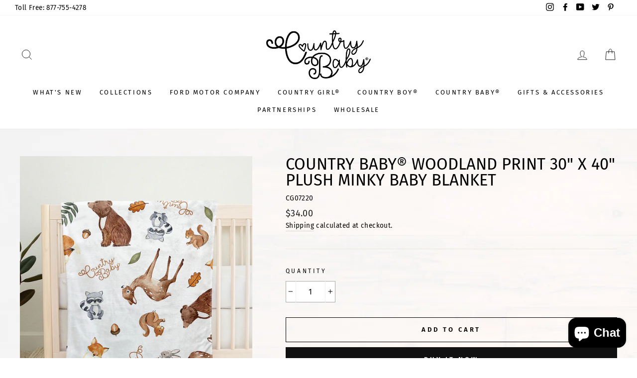

--- FILE ---
content_type: text/css
request_url: https://countrygirlstore.com/cdn/shop/t/4/assets/custom.scss.css?v=1821255030613318211714598334
body_size: 566
content:
body{background-image:url(//countrygirlstore.com/cdn/shop/t/4/assets/cgw.png?v=33194699703935135771590073955)}#shopify-section-1589379257735 .collection-item__title,#shopify-section-featured-collection-cb .collection-item__title{display:none}.footer__collapsible p{margin:0 0 7px!important}.footer__collapsible .footer__social{display:none!important}.footer__item-padding .h4{font-size:16px;font-weight:600}.footer-social-bottom{text-align:center}.footer-social-bottom li{margin:0 0 0 11px}.h1,.h2,.h3,h1,h2,h3{font-family:Fira Sans,sans-serif!important}input,textarea,select{background-color:#fff!important;border:1px solid #ababa6}#shopify-section-1596458940568{max-width:1860px;margin:auto auto 35px}.page-width{max-width:unset;margin:0 auto}.facebook-live-popup{background-color:#000;position:fixed;bottom:0;right:35px;color:#fff;width:685px;height:610px;text-align:center;padding:20px;z-index:20;border-radius:5px}.facebook-live-popup svg{fill:#fff;float:right;cursor:pointer}.facebook-popup-icon{width:80px;height:80px}@media screen and (max-width: 500px){.facebook-live-popup{right:0;width:100%}}#cart-tot{background-color:pink;border-radius:5px;text-align:center;font-size:15px;padding:20px;margin-bottom:15px}#freetot{background-color:pink;padding:22px;border-radius:5px;text-align:center}#freetot:after{display:inline-block;background-image:url(/cdn/shop/files/free-tote.png);background-size:150px auto;background-color:#fff;background-repeat:no-repeat;background-position:center;width:130px;height:170px;margin-left:1rem;border-radius:5px;vertical-align:middle;content:""}span.collection-item__title.collection-item__title--overlaid-box.collection-item__title--body.collection-item__title--bottom-center{display:none!important;visiblity:hidden!important}#relatedblogs h3,#relatedblogs img{text-align:center}#relatedblogs .rb_blog-grid{display:table-cell;padding:16px;text-align:center}#relatedblogs .row{display:table;width:100%}.globo-form-app p,.globo-form-app a{display:none}.contest-img{margin-bottom:50px}.contest-img img{height:355px;width:300px;object-fit:cover}.contest-hr{border-top:1px solid black!important;margin-bottom:35px}.contest-sections h3{margin-top:unset!important;margin-bottom:15px!important}@media screen and (max-width: 980px){.contest-img img{height:300px;width:245px!important}}@media screen and (max-width: 562px){.contest-img img{height:200px;width:145px!important}}.music-row:after{content:"";display:table;clear:both}.music-col{float:left;width:50%}.itunes{padding-top:5px}.music-col{margin-top:35px!important}.music-col p{margin:unset!important;padding:unset!important}@media screen and (max-width: 500px){.music-col{width:100%}.music-col img{width:70%}}.news-set{float:left;width:50%}.news-set img{padding:10px;opacity:1;transition:.5s ease;backface-visibility:hidden}.news-set img:hover{opacity:.7}.news-page:after{content:"";display:table;clear:both}@media screen and (max-width: 500px){.news-set{width:100%;text-align:center}}#shopify-section-featured-collection-cb{padding:0 40px}.p-content{max-width:1025px;margin:auto auto 65px}.product-single__sku{font-size:14px}.size-chart{display:inline-block;font-size:12px;margin-left:12px}.size-chart a{text-decoration:underline;color:#00f}#ex1{min-width:fit-content;max-width:fit-content}table.SizeFitTable{text-align:center;align-content:center}table.SizeFitTable:first-of-type table.SizeFitTable{width:100%}.sizeInfo{text-align:center;align-content:center;padding:0}.sizeTitle{text-align:center;align-content:center}.itemTitle{text-align:center;align-content:center;font-size:24px}.imgFoot,.size-measurement{text-align:center;align-content:center}.bodyMeasure{margin:0;padding:0 0 0 15px}th,td{padding:0;width:30px}table{table-layout:fixed;width:600px}.leftCol{width:60px}.product-personalizer{background-image:url(/s/files/1/0285/2805/0279/t/4/assets/Attempt1.png?v=1614895767);background-repeat:no-repeat;height:150px;width:auto!important}.oindexlabel{text-align:center!important;font-size:1.5em!important;letter-spacing:.1em!important}.newsletter__input-group div.input-group-btn button,.shopify-challenge__container .shopify-challenge__button.btn{background-color:#980c0d!important}header.site-header.site-header--stuck.site-header--opening{z-index:2000}#trustpilot-widget-trustbox-0-wrapper{padding:15px 0!important;margin:20px 0!important;background-color:#fff}
/*# sourceMappingURL=/cdn/shop/t/4/assets/custom.scss.css.map?v=1821255030613318211714598334 */
